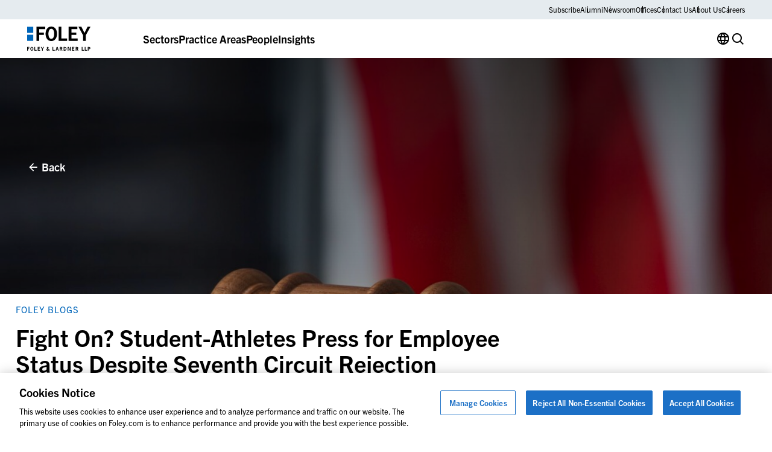

--- FILE ---
content_type: text/css
request_url: https://www.foley.com/wp-content/themes/propel/dist/core-blocks/button.css?ver=1769116523
body_size: 1185
content:
.fade-up{opacity:0;transform:translate3d(0, 16px, 0);transition:300ms opacity 300ms ease-out,300ms transform 300ms ease-out}.fade-up.in-viewport{opacity:1 !important;transform:none !important}.wp-block-button{margin-top:clamp(1.5rem, 0.8684210526rem + 1.3157894737vw, 2.25rem);margin-bottom:clamp(1.5rem, 0.8684210526rem + 1.3157894737vw, 2.25rem);line-height:0}.wp-block-button--icon-left .wp-block-button__link::before{content:"";font-weight:400;font-size:1.5rem;font-family:"iconfont-propel";font-style:normal;font-variant:normal;line-height:1;text-transform:none;-webkit-font-smoothing:antialiased;-moz-osx-font-smoothing:grayscale;content:var(--buttonIcon);margin-right:.25rem;font-size:1.25em}.wp-block-button--icon-right .wp-block-button__link::after{content:"";font-weight:400;font-size:1.5rem;font-family:"iconfont-propel";font-style:normal;font-variant:normal;line-height:1;text-transform:none;-webkit-font-smoothing:antialiased;-moz-osx-font-smoothing:grayscale;content:var(--buttonIcon);margin-left:.25rem;font-size:1.25em}.wp-block-buttons .wp-block-button{margin-top:auto;margin-bottom:auto}.wp-block-button.aligncenter{text-align:center}.wp-block-button.alignleft{text-align:left}.wp-block-button.alignright{text-align:right}.wp-block-button:not([class*=is-style-]) .wp-block-button__link,.wp-block-button.is-style-primary .wp-block-button__link{font-weight:var(--link-2-font-weight);font-size:var(--link-2-font-size);font-family:var(--link-2-font-family);line-height:var(--link-2-line-height);display:inline-flex;flex-direction:row;justify-content:center;align-items:center;padding:.877rem 1.125rem;text-align:center;border-radius:0;cursor:pointer;-webkit-appearance:none;appearance:none;transition:color .2s linear,background-color .2s linear,border .2s linear;color:#fff;border:2px solid #0066ba;background-color:#0066ba}.wp-block-button:not([class*=is-style-]) .wp-block-button__link.hover,a:hover .wp-block-button:not([class*=is-style-]) .wp-block-button__link,a:focus .wp-block-button:not([class*=is-style-]) .wp-block-button__link,.wp-block-button:not([class*=is-style-]) .wp-block-button__link:hover,.wp-block-button:not([class*=is-style-]) .wp-block-button__link:focus,.wp-block-button.is-style-primary .wp-block-button__link.hover,a:hover .wp-block-button.is-style-primary .wp-block-button__link,a:focus .wp-block-button.is-style-primary .wp-block-button__link,.wp-block-button.is-style-primary .wp-block-button__link:hover,.wp-block-button.is-style-primary .wp-block-button__link:focus{color:#fff;border-color:#003661;background-color:#003661}.bg-white .wp-block-button:not([class*=is-style-]) .wp-block-button__link,.bg-white .wp-block-button.is-style-primary .wp-block-button__link{color:#fff;border:2px solid #0066ba;background-color:#0066ba}.bg-white .wp-block-button:not([class*=is-style-]) .wp-block-button__link.hover,a:hover .bg-white .wp-block-button:not([class*=is-style-]) .wp-block-button__link,a:focus .bg-white .wp-block-button:not([class*=is-style-]) .wp-block-button__link,.bg-white .wp-block-button:not([class*=is-style-]) .wp-block-button__link:hover,.bg-white .wp-block-button:not([class*=is-style-]) .wp-block-button__link:focus,.bg-white .wp-block-button.is-style-primary .wp-block-button__link.hover,a:hover .bg-white .wp-block-button.is-style-primary .wp-block-button__link,a:focus .bg-white .wp-block-button.is-style-primary .wp-block-button__link,.bg-white .wp-block-button.is-style-primary .wp-block-button__link:hover,.bg-white .wp-block-button.is-style-primary .wp-block-button__link:focus{color:#fff;border-color:#003661;background-color:#003661}.wp-block-button.is-style-secondary .wp-block-button__link{font-weight:var(--link-2-font-weight);font-size:var(--link-2-font-size);font-family:var(--link-2-font-family);line-height:var(--link-2-line-height);display:inline-flex;flex-direction:row;justify-content:center;align-items:center;padding:.877rem 1.125rem;text-align:center;border-radius:0;cursor:pointer;-webkit-appearance:none;appearance:none;transition:color .2s linear,background-color .2s linear,border .2s linear;color:#0066ba;border:2px solid #0066ba;background-color:transparent}.bg-dark .wp-block-button.is-style-secondary .wp-block-button__link,.bg-foley-blue .wp-block-button.is-style-secondary .wp-block-button__link{color:#fff;border-color:#fff}.bg-dark .wp-block-button.is-style-secondary .wp-block-button__link.hover,a:hover .bg-dark .wp-block-button.is-style-secondary .wp-block-button__link,a:focus .bg-dark .wp-block-button.is-style-secondary .wp-block-button__link,.bg-dark .wp-block-button.is-style-secondary .wp-block-button__link:hover,.bg-dark .wp-block-button.is-style-secondary .wp-block-button__link:focus,.bg-foley-blue .wp-block-button.is-style-secondary .wp-block-button__link.hover,a:hover .bg-foley-blue .wp-block-button.is-style-secondary .wp-block-button__link,a:focus .bg-foley-blue .wp-block-button.is-style-secondary .wp-block-button__link,.bg-foley-blue .wp-block-button.is-style-secondary .wp-block-button__link:hover,.bg-foley-blue .wp-block-button.is-style-secondary .wp-block-button__link:focus{color:#003661;border-color:#fff;background-color:#fff}.wp-block-button.is-style-secondary .wp-block-button__link.hover,a:hover .wp-block-button.is-style-secondary .wp-block-button__link,a:focus .wp-block-button.is-style-secondary .wp-block-button__link,.wp-block-button.is-style-secondary .wp-block-button__link:hover,.wp-block-button.is-style-secondary .wp-block-button__link:focus{color:#0066ba;border-color:#0066ba;background-color:#e5ebef}.bg-white .wp-block-button.is-style-secondary .wp-block-button__link{color:#0066ba;border:2px solid #0066ba;background-color:transparent}.bg-white .wp-block-button.is-style-secondary .wp-block-button__link.hover,a:hover .bg-white .wp-block-button.is-style-secondary .wp-block-button__link,a:focus .bg-white .wp-block-button.is-style-secondary .wp-block-button__link,.bg-white .wp-block-button.is-style-secondary .wp-block-button__link:hover,.bg-white .wp-block-button.is-style-secondary .wp-block-button__link:focus{color:#fff;border-color:#003661;background-color:#003661}.wp-block-button.is-style-tertiary{margin-top:clamp(1.25rem, 0.6184210526rem + 1.3157894737vw, 2rem);margin-bottom:clamp(1.25rem, -0.2236842105rem + 3.0701754386vw, 3rem)}.wp-block-button.is-style-tertiary:first-child{margin-top:0}.wp-block-button.is-style-tertiary:last-child{margin-bottom:0}.wp-block-buttons .wp-block-button.is-style-tertiary{margin-top:auto;margin-bottom:auto}.wp-block-button.is-style-tertiary.wp-block-button--small .wp-block-button__link{font-weight:var(--link-2-font-weight);font-size:var(--link-2-font-size);font-family:var(--link-2-font-family);line-height:var(--link-2-line-height)}.wp-block-button.is-style-tertiary .wp-block-button__link{font-weight:var(--link-2-font-weight);font-size:var(--link-2-font-size);font-family:var(--link-2-font-family);line-height:var(--link-2-line-height);position:relative;display:inline-flex;flex-direction:row;justify-content:center;align-items:center;padding:0;color:#0066ba;border:none;border-radius:0;background-color:transparent;font-weight:var(--link-2-font-weight);font-size:var(--link-2-font-size);font-family:var(--link-2-font-family);line-height:var(--link-2-line-height);font-weight:400}.bg-dark .wp-block-button.is-style-tertiary .wp-block-button__link,.bg-foley-blue .wp-block-button.is-style-tertiary .wp-block-button__link{color:#fff}.bg-dark .wp-block-button.is-style-tertiary .wp-block-button__link.hover,a:hover .bg-dark .wp-block-button.is-style-tertiary .wp-block-button__link,a:focus .bg-dark .wp-block-button.is-style-tertiary .wp-block-button__link,.bg-dark .wp-block-button.is-style-tertiary .wp-block-button__link:hover,.bg-dark .wp-block-button.is-style-tertiary .wp-block-button__link:focus,.bg-foley-blue .wp-block-button.is-style-tertiary .wp-block-button__link.hover,a:hover .bg-foley-blue .wp-block-button.is-style-tertiary .wp-block-button__link,a:focus .bg-foley-blue .wp-block-button.is-style-tertiary .wp-block-button__link,.bg-foley-blue .wp-block-button.is-style-tertiary .wp-block-button__link:hover,.bg-foley-blue .wp-block-button.is-style-tertiary .wp-block-button__link:focus{color:#cbcccd}.wp-block-button.is-style-tertiary .wp-block-button__link::before{position:absolute;left:0;bottom:-0.25rem;content:"";width:100%;height:.125rem;background-color:transparent;transition:background-color .2s linear}.wp-block-button.is-style-tertiary .wp-block-button__link.hover,a:hover .wp-block-button.is-style-tertiary .wp-block-button__link,a:focus .wp-block-button.is-style-tertiary .wp-block-button__link,.wp-block-button.is-style-tertiary .wp-block-button__link:hover,.wp-block-button.is-style-tertiary .wp-block-button__link:focus{color:#003661}.wp-block-button.is-style-tertiary .wp-block-button__link.hover::before,a:hover .wp-block-button.is-style-tertiary .wp-block-button__link::before,a:focus .wp-block-button.is-style-tertiary .wp-block-button__link::before,.wp-block-button.is-style-tertiary .wp-block-button__link:hover::before,.wp-block-button.is-style-tertiary .wp-block-button__link:focus::before{background-color:currentcolor}.bg-white .wp-block-button.is-style-tertiary .wp-block-button__link{color:#0066ba}.bg-white .wp-block-button.is-style-tertiary .wp-block-button__link:hover,.bg-white .wp-block-button.is-style-tertiary .wp-block-button__link:focus{color:#003661}.bg-white .wp-block-button.is-style-tertiary .wp-block-button__link:hover::before,.bg-white .wp-block-button.is-style-tertiary .wp-block-button__link:focus::before{background-color:currentcolor}.wp-block-button.is-style-tertiary.wp-block-button--icon-left .wp-block-button__link::before{position:relative;left:auto;bottom:auto;content:var(--buttonIcon);width:auto;height:auto;background-color:transparent}.wp-block-button.is-style-tertiary:not(.wp-block-button--icon-right) .wp-block-button__link:hover{color:#0066ba}.wp-block-button.is-style-tertiary.wp-block-button--icon-right .wp-block-button__link::before{display:none}@media(max-width: 35.98rem){.wp-block-button:not([class*=is-style-]) .wp-block-button__link,.wp-block-button.is-style-primary .wp-block-button__link,.wp-block-button.is-style-secondary .wp-block-button__link{width:100%}}.wp-block-button:not([class*=is-style-]).wp-block-button--icon-left .wp-block-button__link,.wp-block-button.is-style-primary.wp-block-button--icon-left .wp-block-button__link,.wp-block-button.is-style-secondary.wp-block-button--icon-left .wp-block-button__link{padding-left:1.625rem}.wp-block-button:not([class*=is-style-]).wp-block-button--icon-right .wp-block-button__link,.wp-block-button.is-style-primary.wp-block-button--icon-right .wp-block-button__link,.wp-block-button.is-style-secondary.wp-block-button--icon-right .wp-block-button__link{padding-right:1.625rem}.wp-block-button:not([class*=is-style-]).wp-block-button--small .wp-block-button__link,.wp-block-button.is-style-primary.wp-block-button--small .wp-block-button__link,.wp-block-button.is-style-secondary.wp-block-button--small .wp-block-button__link{font-weight:var(--link-2-font-weight);font-size:var(--link-2-font-size);font-family:var(--link-2-font-family);line-height:var(--link-2-line-height);padding:.25rem .875rem}.wp-block-button:not([class*=is-style-]).wp-block-button--hidden-label .wp-block-button__link,.wp-block-button.is-style-primary.wp-block-button--hidden-label .wp-block-button__link,.wp-block-button.is-style-secondary.wp-block-button--hidden-label .wp-block-button__link{width:3rem;height:3rem;padding:0;font-size:0;border-radius:50%}.wp-block-button:not([class*=is-style-]).wp-block-button--hidden-label .wp-block-button__link::after,.wp-block-button.is-style-primary.wp-block-button--hidden-label .wp-block-button__link::after,.wp-block-button.is-style-secondary.wp-block-button--hidden-label .wp-block-button__link::after{margin:auto;font-size:1.25rem}.wp-block-button.is-style-social .wp-block-button__link{display:inline-flex;flex-direction:column;justify-content:center;align-items:center;padding:0;color:#0066ba;font-size:0;line-height:0;text-align:center;background-color:transparent;cursor:pointer;-webkit-appearance:none;appearance:none;transition:color .2s linear}.bg-dark .wp-block-button.is-style-social .wp-block-button__link,.bg-foley-blue .wp-block-button.is-style-social .wp-block-button__link{border-color:#6c7074}.bg-dark .wp-block-button.is-style-social .wp-block-button__link.hover,a:hover .bg-dark .wp-block-button.is-style-social .wp-block-button__link,a:focus .bg-dark .wp-block-button.is-style-social .wp-block-button__link,.bg-dark .wp-block-button.is-style-social .wp-block-button__link:hover,.bg-dark .wp-block-button.is-style-social .wp-block-button__link:focus,.bg-foley-blue .wp-block-button.is-style-social .wp-block-button__link.hover,a:hover .bg-foley-blue .wp-block-button.is-style-social .wp-block-button__link,a:focus .bg-foley-blue .wp-block-button.is-style-social .wp-block-button__link,.bg-foley-blue .wp-block-button.is-style-social .wp-block-button__link:hover,.bg-foley-blue .wp-block-button.is-style-social .wp-block-button__link:focus{border-color:#fff}.wp-block-button.is-style-social .wp-block-button__link::after{margin:0;font-size:1.5rem;transform:none}.wp-block-button.is-style-social .wp-block-button__link.hover,a:hover .wp-block-button.is-style-social .wp-block-button__link,a:focus .wp-block-button.is-style-social .wp-block-button__link,.wp-block-button.is-style-social .wp-block-button__link:hover,.wp-block-button.is-style-social .wp-block-button__link:focus{color:#003661}.block-editor-block-list__block .wp-block-button.is-style-social .wp-block-button__link{font-size:.875rem;line-height:1.4}.block-editor-block-list__block .wp-block-button.is-style-social .wp-block-button__link::before{content:"Screen Reader Label:" !important;display:block !important;font-size:.625rem}.wp-block-button.is-style-social.wp-block-button--icon-left .wp-block-button__link::before{position:relative;left:auto;bottom:auto;content:var(--buttonIcon);width:auto;height:auto;background-color:transparent}.wp-block-button.is-style-social a{text-decoration:none !important}.wp-block-button.is-style-social.wp-block-button--icon-right .wp-block-button__link::before{display:none}.wp-block-button.is-style-text{font-weight:var(--link-1-font-weight);font-size:var(--link-1-font-size);font-family:var(--link-1-font-family);line-height:var(--link-1-line-height);padding:0;color:var(--blockColor, #000);text-decoration:none;border:none;background:transparent;-webkit-appearance:none;appearance:none;transition:color .2s linear}@media(max-width: 47.98rem){.wp-block-button.is-style-text{font-size:1.25rem}}.wp-block-button.is-style-text:hover,.wp-block-button.is-style-text:focus{color:var(--blockHoverColor, #000);text-decoration:underline}.wp-block-button.is-style-text .wp-element-button{padding:0;color:var(--blockColor, #000);border:none;background-color:transparent;transition:color .2s linear}.wp-block-button.is-style-text .wp-element-button:hover,.wp-block-button.is-style-text .wp-element-button:focus{color:var(--blockHoverColor, #000);text-decoration:underline}.wp-block-button.is-style-text button.wp-element-button{cursor:default}.wp-block-button.is-style-text button.wp-element-button:hover,.wp-block-button.is-style-text button.wp-element-button:focus{text-decoration:none}.wp-block-button__link.aligncenter{text-align:center}.wp-block-button__link.alignleft{text-align:left}.wp-block-button__link.alignright{text-align:right}

--- FILE ---
content_type: text/css
request_url: https://www.foley.com/wp-content/themes/propel/dist/components/post-card.css?ver=1769116522
body_size: -79
content:
.fade-up{opacity:0;transform:translate3d(0, 16px, 0);transition:300ms opacity 300ms ease-out,300ms transform 300ms ease-out}.fade-up.in-viewport{opacity:1 !important;transform:none !important}.post-card{display:flex;flex-direction:column;width:100%;color:#0066ba;border:1px solid #bbbcbd;background:#fff}.post-card:hover,.post-card:focus{color:var(--blockHoverColor, #003661)}.post-card__image-wrapper{width:calc(100% + 2px);margin:-1px -1px 0;padding-bottom:55.76923%}.post-card__publish-date{font-weight:var(--body-2-font-weight);font-size:var(--body-2-font-size);font-family:var(--body-2-font-family);line-height:var(--body-2-line-height);color:#000}.post-card__taxonomy{font-weight:var(--overline-font-weight);font-size:var(--overline-font-size);font-family:var(--overline-font-family);line-height:var(--overline-line-height);letter-spacing:var(--overline-letter-spacing);text-transform:var(--overline-text-transform);display:block;color:#000}.post-card__publish-date+.post-card__taxonomy{margin-top:clamp(2rem, 1.7894736842rem + 0.4385964912vw, 2.25rem)}.post-card__content{display:block;padding:1.125rem}.post-card__title{font-weight:var(--t3-font-weight);font-size:var(--t3-font-size);font-family:var(--t3-font-family);line-height:var(--t3-line-height);margin-top:calc(var(--t3-margin-bottom)*2);margin-bottom:var(--t3-margin-bottom);margin-top:1.125rem;color:inherit}.post-card__title:first-child{margin-top:0}.post-card__title:last-child{margin-bottom:0}.post-card__excerpt{font-weight:var(--subtitle-1-font-weight);font-size:var(--subtitle-1-font-size);font-family:var(--subtitle-1-font-family);line-height:var(--subtitle-1-line-height);text-decoration:var(--subtitle-1-text-decoration);margin-top:1.125rem;color:#000;text-decoration:none}

--- FILE ---
content_type: application/javascript
request_url: https://www.foley.com/wp-content/themes/propel/dist/bundle.js?ver=1768231457
body_size: 6182
content:
(()=>{var t={6337:()=>{!function(){"use strict";if("object"==typeof window)if("IntersectionObserver"in window&&"IntersectionObserverEntry"in window&&"intersectionRatio"in window.IntersectionObserverEntry.prototype)"isIntersecting"in window.IntersectionObserverEntry.prototype||Object.defineProperty(window.IntersectionObserverEntry.prototype,"isIntersecting",{get:function(){return this.intersectionRatio>0}});else{var t=function(t){for(var e=window.document,n=r(e);n;)n=r(e=n.ownerDocument);return e}(),e=[],n=null,o=null;s.prototype.THROTTLE_TIMEOUT=100,s.prototype.POLL_INTERVAL=null,s.prototype.USE_MUTATION_OBSERVER=!0,s._setupCrossOriginUpdater=function(){return n||(n=function(t,n){o=t&&n?h(t,n):{top:0,bottom:0,left:0,right:0,width:0,height:0},e.forEach((function(t){t._checkForIntersections()}))}),n},s._resetCrossOriginUpdater=function(){n=null,o=null},s.prototype.observe=function(t){if(!this._observationTargets.some((function(e){return e.element==t}))){if(!t||1!=t.nodeType)throw new Error("target must be an Element");this._registerInstance(),this._observationTargets.push({element:t,entry:null}),this._monitorIntersections(t.ownerDocument),this._checkForIntersections()}},s.prototype.unobserve=function(t){this._observationTargets=this._observationTargets.filter((function(e){return e.element!=t})),this._unmonitorIntersections(t.ownerDocument),0==this._observationTargets.length&&this._unregisterInstance()},s.prototype.disconnect=function(){this._observationTargets=[],this._unmonitorAllIntersections(),this._unregisterInstance()},s.prototype.takeRecords=function(){var t=this._queuedEntries.slice();return this._queuedEntries=[],t},s.prototype._initThresholds=function(t){var e=t||[0];return Array.isArray(e)||(e=[e]),e.sort().filter((function(t,e,n){if("number"!=typeof t||isNaN(t)||t<0||t>1)throw new Error("threshold must be a number between 0 and 1 inclusively");return t!==n[e-1]}))},s.prototype._parseRootMargin=function(t){var e=(t||"0px").split(/\s+/).map((function(t){var e=/^(-?\d*\.?\d+)(px|%)$/.exec(t);if(!e)throw new Error("rootMargin must be specified in pixels or percent");return{value:parseFloat(e[1]),unit:e[2]}}));return e[1]=e[1]||e[0],e[2]=e[2]||e[0],e[3]=e[3]||e[1],e},s.prototype._monitorIntersections=function(e){var n=e.defaultView;if(n&&-1==this._monitoringDocuments.indexOf(e)){var o=this._checkForIntersections,i=null,s=null;this.POLL_INTERVAL?i=n.setInterval(o,this.POLL_INTERVAL):(a(n,"resize",o,!0),a(e,"scroll",o,!0),this.USE_MUTATION_OBSERVER&&"MutationObserver"in n&&(s=new n.MutationObserver(o)).observe(e,{attributes:!0,childList:!0,characterData:!0,subtree:!0})),this._monitoringDocuments.push(e),this._monitoringUnsubscribes.push((function(){var t=e.defaultView;t&&(i&&t.clearInterval(i),c(t,"resize",o,!0)),c(e,"scroll",o,!0),s&&s.disconnect()}));var u=this.root&&(this.root.ownerDocument||this.root)||t;if(e!=u){var l=r(e);l&&this._monitorIntersections(l.ownerDocument)}}},s.prototype._unmonitorIntersections=function(e){var n=this._monitoringDocuments.indexOf(e);if(-1!=n){var o=this.root&&(this.root.ownerDocument||this.root)||t,i=this._observationTargets.some((function(t){var n=t.element.ownerDocument;if(n==e)return!0;for(;n&&n!=o;){var i=r(n);if((n=i&&i.ownerDocument)==e)return!0}return!1}));if(!i){var s=this._monitoringUnsubscribes[n];if(this._monitoringDocuments.splice(n,1),this._monitoringUnsubscribes.splice(n,1),s(),e!=o){var a=r(e);a&&this._unmonitorIntersections(a.ownerDocument)}}}},s.prototype._unmonitorAllIntersections=function(){var t=this._monitoringUnsubscribes.slice(0);this._monitoringDocuments.length=0,this._monitoringUnsubscribes.length=0;for(var e=0;e<t.length;e++)t[e]()},s.prototype._checkForIntersections=function(){if(this.root||!n||o){var t=this._rootIsInDom(),e=t?this._getRootRect():{top:0,bottom:0,left:0,right:0,width:0,height:0};this._observationTargets.forEach((function(o){var r=o.element,s=u(r),a=this._rootContainsTarget(r),c=o.entry,l=t&&a&&this._computeTargetAndRootIntersection(r,s,e),h=null;this._rootContainsTarget(r)?n&&!this.root||(h=e):h={top:0,bottom:0,left:0,right:0,width:0,height:0};var d=o.entry=new i({time:window.performance&&performance.now&&performance.now(),target:r,boundingClientRect:s,rootBounds:h,intersectionRect:l});c?t&&a?this._hasCrossedThreshold(c,d)&&this._queuedEntries.push(d):c&&c.isIntersecting&&this._queuedEntries.push(d):this._queuedEntries.push(d)}),this),this._queuedEntries.length&&this._callback(this.takeRecords(),this)}},s.prototype._computeTargetAndRootIntersection=function(e,r,i){if("none"!=window.getComputedStyle(e).display){for(var s,a,c,l,d,p,m,v,g=r,y=f(e),b=!1;!b&&y;){var w=null,_=1==y.nodeType?window.getComputedStyle(y):{};if("none"==_.display)return null;if(y==this.root||9==y.nodeType)if(b=!0,y==this.root||y==t)n&&!this.root?!o||0==o.width&&0==o.height?(y=null,w=null,g=null):w=o:w=i;else{var E=f(y),L=E&&u(E),x=E&&this._computeTargetAndRootIntersection(E,L,i);L&&x?(y=E,w=h(L,x)):(y=null,g=null)}else{var T=y.ownerDocument;y!=T.body&&y!=T.documentElement&&"visible"!=_.overflow&&(w=u(y))}if(w&&(s=w,a=g,void 0,void 0,void 0,void 0,void 0,void 0,c=Math.max(s.top,a.top),l=Math.min(s.bottom,a.bottom),d=Math.max(s.left,a.left),v=l-c,g=(m=(p=Math.min(s.right,a.right))-d)>=0&&v>=0&&{top:c,bottom:l,left:d,right:p,width:m,height:v}||null),!g)break;y=y&&f(y)}return g}},s.prototype._getRootRect=function(){var e;if(this.root&&!p(this.root))e=u(this.root);else{var n=p(this.root)?this.root:t,o=n.documentElement,r=n.body;e={top:0,left:0,right:o.clientWidth||r.clientWidth,width:o.clientWidth||r.clientWidth,bottom:o.clientHeight||r.clientHeight,height:o.clientHeight||r.clientHeight}}return this._expandRectByRootMargin(e)},s.prototype._expandRectByRootMargin=function(t){var e=this._rootMarginValues.map((function(e,n){return"px"==e.unit?e.value:e.value*(n%2?t.width:t.height)/100})),n={top:t.top-e[0],right:t.right+e[1],bottom:t.bottom+e[2],left:t.left-e[3]};return n.width=n.right-n.left,n.height=n.bottom-n.top,n},s.prototype._hasCrossedThreshold=function(t,e){var n=t&&t.isIntersecting?t.intersectionRatio||0:-1,o=e.isIntersecting?e.intersectionRatio||0:-1;if(n!==o)for(var r=0;r<this.thresholds.length;r++){var i=this.thresholds[r];if(i==n||i==o||i<n!=i<o)return!0}},s.prototype._rootIsInDom=function(){return!this.root||d(t,this.root)},s.prototype._rootContainsTarget=function(e){var n=this.root&&(this.root.ownerDocument||this.root)||t;return d(n,e)&&(!this.root||n==e.ownerDocument)},s.prototype._registerInstance=function(){e.indexOf(this)<0&&e.push(this)},s.prototype._unregisterInstance=function(){var t=e.indexOf(this);-1!=t&&e.splice(t,1)},window.IntersectionObserver=s,window.IntersectionObserverEntry=i}function r(t){try{return t.defaultView&&t.defaultView.frameElement||null}catch(t){return null}}function i(t){this.time=t.time,this.target=t.target,this.rootBounds=l(t.rootBounds),this.boundingClientRect=l(t.boundingClientRect),this.intersectionRect=l(t.intersectionRect||{top:0,bottom:0,left:0,right:0,width:0,height:0}),this.isIntersecting=!!t.intersectionRect;var e=this.boundingClientRect,n=e.width*e.height,o=this.intersectionRect,r=o.width*o.height;this.intersectionRatio=n?Number((r/n).toFixed(4)):this.isIntersecting?1:0}function s(t,e){var n,o,r,i=e||{};if("function"!=typeof t)throw new Error("callback must be a function");if(i.root&&1!=i.root.nodeType&&9!=i.root.nodeType)throw new Error("root must be a Document or Element");this._checkForIntersections=(n=this._checkForIntersections.bind(this),o=this.THROTTLE_TIMEOUT,r=null,function(){r||(r=setTimeout((function(){n(),r=null}),o))}),this._callback=t,this._observationTargets=[],this._queuedEntries=[],this._rootMarginValues=this._parseRootMargin(i.rootMargin),this.thresholds=this._initThresholds(i.threshold),this.root=i.root||null,this.rootMargin=this._rootMarginValues.map((function(t){return t.value+t.unit})).join(" "),this._monitoringDocuments=[],this._monitoringUnsubscribes=[]}function a(t,e,n,o){"function"==typeof t.addEventListener?t.addEventListener(e,n,o||!1):"function"==typeof t.attachEvent&&t.attachEvent("on"+e,n)}function c(t,e,n,o){"function"==typeof t.removeEventListener?t.removeEventListener(e,n,o||!1):"function"==typeof t.detachEvent&&t.detachEvent("on"+e,n)}function u(t){var e;try{e=t.getBoundingClientRect()}catch(t){}return e?(e.width&&e.height||(e={top:e.top,right:e.right,bottom:e.bottom,left:e.left,width:e.right-e.left,height:e.bottom-e.top}),e):{top:0,bottom:0,left:0,right:0,width:0,height:0}}function l(t){return!t||"x"in t?t:{top:t.top,y:t.top,bottom:t.bottom,left:t.left,x:t.left,right:t.right,width:t.width,height:t.height}}function h(t,e){var n=e.top-t.top,o=e.left-t.left;return{top:n,left:o,height:e.height,width:e.width,bottom:n+e.height,right:o+e.width}}function d(t,e){for(var n=e;n;){if(n==t)return!0;n=f(n)}return!1}function f(e){var n=e.parentNode;return 9==e.nodeType&&e!=t?r(e):(n&&n.assignedSlot&&(n=n.assignedSlot.parentNode),n&&11==n.nodeType&&n.host?n.host:n)}function p(t){return t&&9===t.nodeType}}()},2705:(t,e,n)=>{var o=n(5639).Symbol;t.exports=o},4239:(t,e,n)=>{var o=n(2705),r=n(9607),i=n(2333),s=o?o.toStringTag:void 0;t.exports=function(t){return null==t?void 0===t?"[object Undefined]":"[object Null]":s&&s in Object(t)?r(t):i(t)}},7561:(t,e,n)=>{var o=n(7990),r=/^\s+/;t.exports=function(t){return t?t.slice(0,o(t)+1).replace(r,""):t}},1957:(t,e,n)=>{var o="object"==typeof n.g&&n.g&&n.g.Object===Object&&n.g;t.exports=o},9607:(t,e,n)=>{var o=n(2705),r=Object.prototype,i=r.hasOwnProperty,s=r.toString,a=o?o.toStringTag:void 0;t.exports=function(t){var e=i.call(t,a),n=t[a];try{t[a]=void 0;var o=!0}catch(t){}var r=s.call(t);return o&&(e?t[a]=n:delete t[a]),r}},2333:t=>{var e=Object.prototype.toString;t.exports=function(t){return e.call(t)}},5639:(t,e,n)=>{var o=n(1957),r="object"==typeof self&&self&&self.Object===Object&&self,i=o||r||Function("return this")();t.exports=i},7990:t=>{var e=/\s/;t.exports=function(t){for(var n=t.length;n--&&e.test(t.charAt(n)););return n}},3279:(t,e,n)=>{var o=n(3218),r=n(7771),i=n(4841),s=Math.max,a=Math.min;t.exports=function(t,e,n){var c,u,l,h,d,f,p=0,m=!1,v=!1,g=!0;if("function"!=typeof t)throw new TypeError("Expected a function");function y(e){var n=c,o=u;return c=u=void 0,p=e,h=t.apply(o,n)}function b(t){return p=t,d=setTimeout(_,e),m?y(t):h}function w(t){var n=t-f;return void 0===f||n>=e||n<0||v&&t-p>=l}function _(){var t=r();if(w(t))return E(t);d=setTimeout(_,function(t){var n=e-(t-f);return v?a(n,l-(t-p)):n}(t))}function E(t){return d=void 0,g&&c?y(t):(c=u=void 0,h)}function L(){var t=r(),n=w(t);if(c=arguments,u=this,f=t,n){if(void 0===d)return b(f);if(v)return clearTimeout(d),d=setTimeout(_,e),y(f)}return void 0===d&&(d=setTimeout(_,e)),h}return e=i(e)||0,o(n)&&(m=!!n.leading,l=(v="maxWait"in n)?s(i(n.maxWait)||0,e):l,g="trailing"in n?!!n.trailing:g),L.cancel=function(){void 0!==d&&clearTimeout(d),p=0,c=f=u=d=void 0},L.flush=function(){return void 0===d?h:E(r())},L}},3218:t=>{t.exports=function(t){var e=typeof t;return null!=t&&("object"==e||"function"==e)}},7005:t=>{t.exports=function(t){return null!=t&&"object"==typeof t}},3448:(t,e,n)=>{var o=n(4239),r=n(7005);t.exports=function(t){return"symbol"==typeof t||r(t)&&"[object Symbol]"==o(t)}},7771:(t,e,n)=>{var o=n(5639);t.exports=function(){return o.Date.now()}},3493:(t,e,n)=>{var o=n(3279),r=n(3218);t.exports=function(t,e,n){var i=!0,s=!0;if("function"!=typeof t)throw new TypeError("Expected a function");return r(n)&&(i="leading"in n?!!n.leading:i,s="trailing"in n?!!n.trailing:s),o(t,e,{leading:i,maxWait:e,trailing:s})}},4841:(t,e,n)=>{var o=n(7561),r=n(3218),i=n(3448),s=/^[-+]0x[0-9a-f]+$/i,a=/^0b[01]+$/i,c=/^0o[0-7]+$/i,u=parseInt;t.exports=function(t){if("number"==typeof t)return t;if(i(t))return NaN;if(r(t)){var e="function"==typeof t.valueOf?t.valueOf():t;t=r(e)?e+"":e}if("string"!=typeof t)return 0===t?t:+t;t=o(t);var n=a.test(t);return n||c.test(t)?u(t.slice(2),n?2:8):s.test(t)?NaN:+t}}},e={};function n(o){var r=e[o];if(void 0!==r)return r.exports;var i=e[o]={exports:{}};return t[o](i,i.exports,n),i.exports}n.n=t=>{var e=t&&t.__esModule?()=>t.default:()=>t;return n.d(e,{a:e}),e},n.d=(t,e)=>{for(var o in e)n.o(e,o)&&!n.o(t,o)&&Object.defineProperty(t,o,{enumerable:!0,get:e[o]})},n.g=function(){if("object"==typeof globalThis)return globalThis;try{return this||new Function("return this")()}catch(t){if("object"==typeof window)return window}}(),n.o=(t,e)=>Object.prototype.hasOwnProperty.call(t,e),(()=>{"use strict";var t=jQuery.noConflict(),e=jQuery.noConflict(),o={iframeWrapper:e(".iframe-wrapper"),init:function(){this.iframeWrapper.find(".iframe-wrapper__overlay").on("click",this.hideOverlay)},hideOverlay:function(t){t.preventDefault(),o.iframeWrapper.each((function(t,n){e(n).find("iframe").attr("src")&&(e(n).find("iframe")[0].src="");var o=e(n).data("image-src");e(n).find(".iframe-wrapper__overlay").css("background-image","url("+o+")").show()}));var n=e(this).parents(".iframe-wrapper"),r=n.find("iframe")[0].dataset.src;n.hasClass("wistia")?r="https://fast.wistia.net/embed/iframe/".concat(n.data("video-id"),"?autoplay=1&silentAutoPlay=false"):r+="&autoplay=1&loop=1&rel=0&wmode=transparent",n.find("iframe")[0].src=r,e(this).delay(300).fadeOut()}};const r=o;var i=jQuery.noConflict();function s(t){t.preventDefault();var e=i(".main-header").outerHeight(),n=i(i(this).attr("href")),o=n.offset().top-16;"#next"===i(this).attr("href")&&i(this).parents("section").next().length>0?i("html, body").animate({scrollTop:i(this).parents("section").next().offset().top-e},600):n.length&&i("html, body").animate({scrollTop:o-e},600)}function a(t,e){for(var n=0;n<e.length;n++){var o=e[n];o.enumerable=o.enumerable||!1,o.configurable=!0,"value"in o&&(o.writable=!0),Object.defineProperty(t,o.key,o)}}var c=jQuery.noConflict();const u=new(function(){function t(){!function(t,e){if(!(t instanceof e))throw new TypeError("Cannot call a class as a function")}(this,t),this.tables=c("table.tablepress")}var e,n;return e=t,(n=[{key:"init",value:function(){this.toggleShadow()}},{key:"toggleShadow",value:function(){this.tables.each((function(t,e){var n=c(e),o=n.closest(".tablepress-scroll-wrapper");o.removeClass("has-scroll"),n[0].offsetWidth>o.width()&&o.addClass("has-scroll")}))}}])&&a(e.prototype,n),Object.defineProperty(e,"prototype",{writable:!1}),t}()),l=function(){document.documentElement.style.setProperty("--vh","".concat(.01*window.innerHeight,"px")),document.documentElement.style.setProperty("--vw","".concat(.01*document.body.clientWidth,"px"))};function h(t){return h="function"==typeof Symbol&&"symbol"==typeof Symbol.iterator?function(t){return typeof t}:function(t){return t&&"function"==typeof Symbol&&t.constructor===Symbol&&t!==Symbol.prototype?"symbol":typeof t},h(t)}n(6337);var d=function(t,e,n){var o,r=arguments.length>3&&void 0!==arguments[3]?arguments[3]:{};if("string"==typeof t)o=document.querySelectorAll(t);else{if("object"!==h(t))return;o=t.length?t:[t]}var i={root:null,rootMargin:"0px 0px 0px 0px",threshold:[0]},s=Object.assign({},i,r),a=new IntersectionObserver((function(t){t.forEach((function(t){t.isIntersecting?e(t.target):n(t.target)}))}),s);return o.forEach((function(t){a.observe(t)})),a},f=".content-wrapper > *:not(.acf-block), .content-wrapper > .acf-block > *, .animate-in, .block-text-sidebar > *:not(.acf-block), .block-text-sidebar__container > *",p=document.querySelectorAll(f),m=0,v=new Event("section-in-view"),g=function(t){t.classList.add("in-viewport"),t.parentElement.classList.contains("acf-block")&&!t.parentElement.classList.contains("in-viewport")&&(t.parentElement.classList.add("in-viewport"),t.parentElement.dispatchEvent(v))},y=function(){},b=function(){document.body.classList.remove("scrolled")},w=function(){document.body.classList.add("scrolled")};const _=function(){document.querySelector("html").classList.remove("no-js"),document.addEventListener("DOMContentLoaded",(function(){var t=document.querySelector(".ep-autosuggest"),e=document.querySelector(".ep-autosuggest-container"),n=document.querySelector(".search-hero .ep-autosuggest-container"),o=document.querySelector(".primary-header-search-field__submit"),r=document.querySelector(".search-hero__clear");if(setTimeout((function(){var t=document.querySelectorAll(".primary-header-search-field__input, .search-hero__input");t.length&&t.forEach((function(t){if(t.addEventListener("blur",(function(t){t.stopImmediatePropagation()}),!0),t.classList.contains("search-hero__input")){var e=t.closest(".ep-autosuggest-container");if(!e)return;document.addEventListener("click",(function(t){if(!e.contains(t.target)){var n=e.querySelector(".ep-autosuggest");n&&(n.style.display="none")}}))}}))}),500),e&&e.appendChild(o),n&&r&&n.appendChild(r),t){var i=document.createElement("h3");i.innerText="Suggested Searches",i.classList.add("primary-header__search-heading"),t.insertBefore(i,t.firstChild)}})),r.init(),t(document).ready((function(){t("[data-mirror-hover]").each((function(t,e){var n=e.getAttribute("data-mirror-hover"),o=document.querySelector(n);null!==o&&(o.addEventListener("mouseover",(function(){e.classList.add("mirror-hover")})),e.addEventListener("mouseover",(function(){o.classList.add("mirror-hover")})),o.addEventListener("mouseout",(function(){e.classList.remove("mirror-hover")})),e.addEventListener("mouseout",(function(){o.classList.remove("mirror-hover")})))}))})),i('a[href^="#"]:not([href="#"]):not(.component-lightbox__open)').on("click",s),u.init(),l(),function(){var t=document.getElementById("e29-alert-bar");if(t){var e=t.querySelector(".alert-bar__close"),n=JSON.parse(sessionStorage.getItem("e29-alert-bar"));n||(sessionStorage.setItem("e29-alert-bar",!1),n=JSON.parse(sessionStorage.getItem("e29-alert-bar"))),t&&(t.classList.toggle("viewed",n)&&document.body.style.setProperty("--alert-bar-height","0px"),null==e||e.addEventListener("click",(function(e){e.preventDefault(),t.classList.add("viewed"),sessionStorage.setItem("e29-alert-bar",!0),document.body.style.setProperty("--alert-bar-height","0px")})))}}(),document.addEventListener("DOMContentLoaded",(function(){var t=document.querySelector(".block-primary-navigation__header-buttons-search"),e=document.querySelector(".primary-header-search-field__input"),n=new CustomEvent("closeMobileMenu");null==t||t.addEventListener("click",(function(t){o()})),document.addEventListener("mousedown",(function(t){document.body.classList.contains("search-dropdown-active")&&!t.target.closest(".block-primary-navigation__header-buttons-search")&&(t.target.closest(".primary-header__search-dropdown")||o(!1))}));var o=function(){var t=arguments.length>0&&void 0!==arguments[0]?arguments[0]:void 0;document.body.classList.toggle("search-dropdown-active",t)&&(e.focus(),document.dispatchEvent(n))}})),p.length&&(p.forEach((function(t){!function(t){var e=t.getBoundingClientRect();!t.classList.contains("no-delay")&&e.top<document.documentElement.clientHeight&&(t.style.setProperty("--transitionDelay","".concat(.2*m,"s")),t.classList.add("in-viewport"),t.parentElement.classList.contains("acf-block")&&!t.parentElement.classList.contains("in-viewport")&&(t.parentElement.classList.add("in-viewport"),t.parentElement.dispatchEvent(v)),e.top>=0&&m++)}(t)})),d(f,g,y,{root:null,rootMargin:"0px 0px -5% 0px",threshold:[0]})),d("#top",b,w,{root:null,rootMargin:"0px 0px 0px 0px",threshold:[1]}),document.querySelector("body").classList.add("page-has-loaded")},E=function(){var t;(t=document.querySelectorAll(".hbspt-form form.hs-custom-style"))&&t.forEach((function(t){t.classList.remove("hs-custom-style")})),l()},L=function(){u.toggleShadow(),l()},x=function(){},T=function(){},I=function(){};var O=function t(e){9===e.keyCode&&(document.querySelector("html").classList.add("user-tab-nav"),window.removeEventListener("keydown",t),window.addEventListener("mousedown",S))},S=function t(){document.querySelector("html").classList.remove("user-tab-nav"),window.removeEventListener("mousedown",t),window.addEventListener("keydown",O)};const R=O;var k=n(3493),j=n.n(k),C=!1;_(),window.addEventListener("load",E),window.addEventListener("scroll",j()(x,100),{passive:!0}),window.addEventListener("resize",j()(L,100)),window.addEventListener("keydown",(function(t){R(t),T(t)}));var M=function(t){"touchend"===t.type?(C=!0,I(t)):"mouseup"!==t.type||C?C=!1:I(t)};document.addEventListener("mouseup",M),document.addEventListener("touchend",M)})()})();
//# sourceMappingURL=bundle.js.map